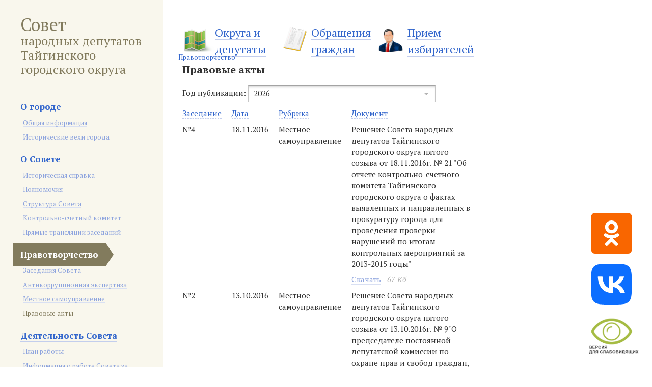

--- FILE ---
content_type: text/html; charset=UTF-8
request_url: https://sndtgo.ru/pravotvorchestvo/pravovie-aktyi/?order=introtext&desc=DESC&acts_start=540
body_size: 15861
content:
<!doctype html>
<html lang="ru">

<title>Правовые акты | Совет народных депутатов Тайгинского городского округа</title>
<base href="/">
<meta charset="UTF-8">
<meta name="Keywords" content="">
<meta name="description" content="">
<meta name="cmsmagazine" content="5f9cf5c8e0a1bd5301327bb21f4c8ceb" />
<meta name="yandex-verification" content="8055d9040d0697fc" />
<link rel="alternate" type="application/rss+xml" title="Совет народных депутатов Тайгинского городского округа RSS Лента" href="rss.html">

<link href='https://fonts.googleapis.com/css?family=PT+Serif:400,700,400italic&subset=latin,cyrillic' rel='stylesheet' type='text/css'>
<link href='https://fonts.googleapis.com/css?family=PT+Sans:400,700,400italic&subset=latin,cyrillic' rel='stylesheet' type='text/css'>
<link href="stylesheets/screen.css" media="screen, projection" rel="stylesheet">
<link href="stylesheets/print.css" media="print" rel="stylesheet">
<link href="stylesheets/selectbox.css" rel="stylesheet">
<!--[if IE]>
  <link href="/stylesheets/ie.css" media="screen, projection" rel="stylesheet">
<![endif]-->
<script src="https://ajax.googleapis.com/ajax/libs/jquery/1.10.2/jquery.min.js"></script>
<script src="https://api-maps.yandex.ru/2.0-stable/?load=package.standard&lang=ru-RU" type="text/javascript"></script>
<script src="js/jquery.tablesorter.min.js"></script>
<script src="js/jquery.selectbox.min.js"></script>
<script src="js/script.js"></script>
<script type="text/javascript" src="https://sndtgo.ru/eye/special.js"></script> 

<div class="two-col">
	<div id="sidebar">
	 <div id="logo">
	<a href="">
		<h1><span>Совет</span>народных депутатов Тайгинского городского округа</h1>
		<!--<img src='/img/logo.jpg' style='max-width:100%; margin-top: 45px'>-->
	</a>
</div>
	<div id="nav">
  <ul><li><a href="/o-gorode/" title="О городе" ><span>О городе</span></a><ul><li><a href="/o-gorode/obchaya-informacsiay.html" title="Общая информация" >Общая информация</a></li>
<li class="last"><a href="/o-gorode/istoricheskie-vexi-goroda.html" title="Исторические вехи города" >Исторические вехи города</a></li>
</ul></li>
<li><a href="/informacziya-o-sovete/" title="О Совете" ><span>О Совете</span></a><ul><li><a href="/informacziya-o-sovete/istoricheskaya-spravka.html" title="Историческая справка" >Историческая справка</a></li>
<li><a href="/informacziya-o-sovete/polnomochiya.html" title="Полномочия" >Полномочия</a></li>
<li><a href="/informacziya-o-sovete/struktura/" title="Структура Совета" >Структура Совета</a></li>
<li><a href="/informacziya-o-sovete/kontrolno-schetnyij-komitet/" title="Контрольно-счетный комитет" >Контрольно-счетный комитет</a></li>
<li class="last"><a href="/informacziya-o-sovete/прямые-трансляции-заседаний.html" title="Прямые трансляции заседаний " >Прямые трансляции заседаний </a></li>
</ul></li>
<li class="active"><a href="/pravotvorchestvo/" title="Правотворчество" ><span>Правотворчество</span></a><ul><li><a href="/pravotvorchestvo/zasedaniya/" title="Заседания Совета" >Заседания Совета</a></li>
<li><a href="/pravotvorchestvo/antikorrupczionnaya-ekspertiza/" title="Антикоррупционная экспертиза" >Антикоррупционная экспертиза</a></li>
<li><a href="/pravotvorchestvo/mestnoe-samoupravlenie/" title="Местное самоуправление" >Местное самоуправление</a></li>
<li class="last active"><a href="/pravotvorchestvo/pravovie-aktyi/" title="Правовые акты" >Правовые акты</a></li>
</ul></li>
<li><a href="/deyatelnost-soveta/" title="Деятельность Совета" ><span>Деятельность Совета</span></a><ul><li><a href="/deyatelnost-soveta/plan-rabotyi/" title="План работы" >План работы</a></li>
<li><a href="/deyatelnost-soveta/informacziya-o-rabote-soveta-za-2013-god.html" title="Информация о работе Совета за 2013 год" >Информация о работе Совета за 2013 год</a></li>
<li><a href="/deyatelnost-soveta/informacziya-o-rabote-soveta-za-2014-god.html" title="Информация о работе Совета за 2014 год" >Информация о работе Совета за 2014 год</a></li>
<li><a href="/deyatelnost-soveta/informacziya-o-rabote-soveta-za-2015-god.html" title="Информация о работе Совета за 2015 год" >Информация о работе Совета за 2015 год</a></li>
<li><a href="/deyatelnost-soveta/postoyannyie-deputatskie-komissii.html" title="Постоянные депутатские комиссии" >Постоянные депутатские комиссии</a></li>
<li><a href="/deyatelnost-soveta/информация-о-работе-совета-за-2017-год.html" title=" Информация о работе Совета за 2017 год" > Информация о работе Совета за 2017 год</a></li>
<li><a href="/deyatelnost-soveta/deputatskie-slushanya.html" title="Депутатские  слушания" >Депутатские  слушания</a></li>
<li><a href="/deyatelnost-soveta/информация-о-работе-совета-за-2018-год.html" title="Информация о работе Совета за 2018 год" >Информация о работе Совета за 2018 год</a></li>
<li><a href="/deyatelnost-soveta/publichnie-sluchaniyia.html" title="Публичные слушания" >Публичные слушания</a></li>
<li><a href="/deyatelnost-soveta/информация-о-работе-совета-за-2019-год.html" title="Информация о работе Совета за 2019 год" >Информация о работе Совета за 2019 год</a></li>
<li><a href="/deyatelnost-soveta/deputatskie-obedineniy/" title="Депутатские объединения" >Депутатские объединения</a></li>
<li><a href="/deyatelnost-soveta/информация-о-работе-совета-за-2020-год.html" title="Информация о работе Совета за 2020 год" >Информация о работе Совета за 2020 год</a></li>
<li><a href="/deyatelnost-soveta/organizacziya-deyatelnosti/" title="Организация деятельности" >Организация деятельности</a></li>
<li><a href="/deyatelnost-soveta/информация-о-работе-совета-за-2021-год.html" title="Информация о работе Совета за 2021 год" >Информация о работе Совета за 2021 год</a></li>
<li><a href="/deyatelnost-soveta/информация-о-работе-совета-за-2022-год.html" title="Информация о работе Совета за 2022 год" >Информация о работе Совета за 2022 год</a></li>
<li><a href="/deyatelnost-soveta/информация-о-работе-совета-за-2023-год.html" title="Информация о работе Совета за 2023 год" >Информация о работе Совета за 2023 год</a></li>
<li class="last"><a href="/deyatelnost-soveta/информация-о-работе-совета-за-2024-год.html" title="Информация о работе Совета за 2024 год" >Информация о работе Совета за 2024 год</a></li>
</ul></li>
<li><a href="/okruga-i-deputatyi/" title="Округа и депутаты" ><span>Округа и депутаты</span></a><ul><li><a href="/okruga-i-deputatyi/okruga-i-uchastki/" title="Округа и участки" >Округа и участки</a></li>
<li><a href="/okruga-i-deputatyi/deputatyi/" title="Депутаты" >Депутаты</a></li>
<li><a href="/okruga-i-deputatyi/svedenya-o-dohodah/" title="Сведения о доходах" >Сведения о доходах</a></li>
<li><a href="/okruga-i-deputatyi/график-приема-на-1-квартал-2024-года.html" title="График приема на 1 квартал 2024 года" >График приема на 1 квартал 2024 года</a></li>
<li><a href="/okruga-i-deputatyi/график-приема-на-2-квартал-2024-года.html" title="График приема на 2 квартал 2024 года" >График приема на 2 квартал 2024 года</a></li>
<li><a href="/okruga-i-deputatyi/график-приема-на-3-квартал-2024-года.html" title="График приема на 3 квартал 2024 года" >График приема на 3 квартал 2024 года</a></li>
<li><a href="/okruga-i-deputatyi/график-приема-на-4-квартал-2024-года.html" title="График приема на 4 квартал 2024 года" >График приема на 4 квартал 2024 года</a></li>
<li><a href="/okruga-i-deputatyi/график-приема-на-1-квартал-2025-года.html" title="График приема на 1 квартал 2025 года" >График приема на 1 квартал 2025 года</a></li>
<li><a href="/okruga-i-deputatyi/график-приема-на-2-квартал-2025-года.html" title="График приема на 2 квартал 2025 года" >График приема на 2 квартал 2025 года</a></li>
<li><a href="/okruga-i-deputatyi/график-приема-на-3-квартал-2025-года.html" title="График приема на 3 квартал 2025 года" >График приема на 3 квартал 2025 года</a></li>
<li><a href="/okruga-i-deputatyi/график-приема-на-4-квартал-2025-года.html" title="График приема на 4 квартал 2025 года" >График приема на 4 квартал 2025 года</a></li>
<li class="last"><a href="/okruga-i-deputatyi/график-приема-на-1-квартал-2026-года.html" title="График приема на 1 квартал 2026 года" >График приема на 1 квартал 2026 года</a></li>
</ul></li>
<li><a href="/новости/" title="Новости" ><span>Новости</span></a><ul><li><a href="/новости/19.05.2022-года-в-10-00-часов-после-публичных-слушаний-в-актовом-зале-администрации-тайгинского-городского-округа-состоится-очередное-заседание-совета-народных-депутатов-тго.html" title="19.05.2022 года в 10-00 часов после публичных слушаний в актовом зале администрации Тайгинского городского округа состоится очередное заседание Совета народных депутатов ТГО" >19.05.2022 года в 10-00 часов после публичных слушаний в актовом зале администрации Тайгинского городского округа состоится очередное заседание Совета народных депутатов ТГО</a></li>
<li><a href="/новости/внимание-сайт-был-поврежден-ведутся-работы-по-его-восстановлению.html" title="Внимание! Сайт был поврежден! Ведутся работы по его восстановлению." >Внимание! Сайт был поврежден! Ведутся работы по его восстановлению.</a></li>
<li><a href="/новости/16.06.2022-года-в-10-00-часов-после-публичных-слушаний-в-актовом-зале-администрации-тайгинского-городского-округа-состоится-очередное-заседание-совета-народных-депутатов-тго.html" title="16.06.2022 года в 10-00 часов после публичных слушаний в актовом зале администрации Тайгинского городского округа состоится очередное заседание Совета народных депутатов ТГО" >16.06.2022 года в 10-00 часов после публичных слушаний в актовом зале администрации Тайгинского городского округа состоится очередное заседание Совета народных депутатов ТГО</a></li>
<li class="last"><a href="/новости/18.06.2022-года-в-10-00-часов-в-актовом-зале-администрации-тайгинского-городского-округа-состоится-очередное-заседание-совета-народных-депутатов-тго.html" title="18.08.2022 года в 10-00 часов в актовом зале администрации Тайгинского городского округа состоится очередное заседание Совета народных депутатов ТГО" >18.08.2022 года в 10-00 часов в актовом зале администрации Тайгинского городского округа состоится очередное заседание Совета народных депутатов ТГО</a></li>
</ul></li>
<li><a href="/novosti/" title="Новости" ><span>Новости</span></a><ul><li><a href="/novosti/внимание-сайт-поврежден.html" title="Внимание! Сайт поврежден!" >Внимание! Сайт поврежден!</a></li>
<li><a href="/novosti/председатель-совета-в.басманов-проведет-прием-граждан.html" title="Председатель Совета В.Басманов проведет прием граждан" >Председатель Совета В.Басманов проведет прием граждан</a></li>
<li><a href="/novosti/помощник-уполномоченного-по-правам-человека-в-кемеровской-области-по-городу-тайга-проведет-прием-граждан.html" title="Помощник Уполномоченного по правам человека в Кемеровской области по городу Тайга проведет прием граждан " >Помощник Уполномоченного по правам человека в Кемеровской области по городу Тайга проведет прием граждан </a></li>
<li><a href="/novosti/председатель-совета-в.басманов-проведет-прием-граждан1.html" title="Председатель Совета В.Басманов проведет прием граждан" >Председатель Совета В.Басманов проведет прием граждан</a></li>
<li><a href="/novosti/депутат-горсовета-е.а.николаева-проведет-прием-граждан.html" title="Депутат горсовета Е.А.Николаева проведет прием граждан" >Депутат горсовета Е.А.Николаева проведет прием граждан</a></li>
<li><a href="/novosti/пройдет-тематический-прием-граждан.html" title="Пройдет тематический прием граждан" >Пройдет тематический прием граждан</a></li>
<li><a href="/novosti/депутат-горсовета-курышин-и.в.-проведет-прием-граждан.html" title="Депутат горсовета Курышин И.В. проведет прием граждан" >Депутат горсовета Курышин И.В. проведет прием граждан</a></li>
<li><a href="/novosti/дорогие-женщины-кузбасса.html" title="Дорогие  женщины Кузбасса!" >Дорогие  женщины Кузбасса!</a></li>
<li><a href="/novosti/милые-женщины.html" title="Милые женщины!" >Милые женщины!</a></li>
<li><a href="/novosti/помощник-уполномоченного-по-правам-человека-по-тайгинскому-городскому-округу-хан-светлана-петровна-проведет-прием-граждан.html" title="Помощник Уполномоченного по правам человека по Тайгинскому  городскому округу ХАН СВЕТЛАНА  ПЕТРОВНА проведет прием граждан" >Помощник Уполномоченного по правам человека по Тайгинскому  городскому округу ХАН СВЕТЛАНА  ПЕТРОВНА проведет прием граждан</a></li>
<li><a href="/novosti/в-совете-народных-депутатов-прошло-заседание-депутатской-комиссии1.html" title="В Совете народных депутатов прошло заседание депутатской комиссии" >В Совете народных депутатов прошло заседание депутатской комиссии</a></li>
<li><a href="/novosti/в-совете-народных-депутатов-прошло-занятие-с-членами-молодежного-парламента.html" title="В Совете народных депутатов прошло занятие с членами молодежного парламента" >В Совете народных депутатов прошло занятие с членами молодежного парламента</a></li>
<li><a href="/novosti/единый-день-приема-граждан.html" title="Единый день приема граждан " >Единый день приема граждан </a></li>
<li><a href="/novosti/депутат-е.николаева-ответит-на-вопросы-граждан.html" title="Депутат Е.Николаева ответит на вопросы граждан" >Депутат Е.Николаева ответит на вопросы граждан</a></li>
<li><a href="/novosti/депутат-областного-совета-алексей-леонтьев-проведет-прием-граждан.html" title="Депутат областного Совета Алексей Леонтьев  проведет прием граждан" >Депутат областного Совета Алексей Леонтьев  проведет прием граждан</a></li>
<li><a href="/novosti/депутат-н.гумбатов-проведет-прием-граждан.html" title="Депутат Н.Гумбатов проведет прием граждан" >Депутат Н.Гумбатов проведет прием граждан</a></li>
<li><a href="/novosti/тематический-прием-граждан-депутата-тайгинского-городского-совета-народных-депутатов-нотариуса-елены-николаевой.html" title="Тематический прием граждан депутата Тайгинского городского совета народных депутатов, нотариуса Елены Николаевой" >Тематический прием граждан депутата Тайгинского городского совета народных депутатов, нотариуса Елены Николаевой</a></li>
<li><a href="/novosti/в-тайге-прошло-очередное-совещание-с-членами-молодежного-парламента.html" title="В Тайге прошло очередное совещание с членами молодежного парламента " >В Тайге прошло очередное совещание с членами молодежного парламента </a></li>
<li><a href="/novosti/в-тайге-проводятся-уроки-посвященные-дню-космонавтики.html" title="В Тайге проводятся уроки, посвященные Дню космонавтики" >В Тайге проводятся уроки, посвященные Дню космонавтики</a></li>
<li><a href="/novosti/помощник-уполномоченного-по-правам-человека-по-тайгинскому-городскому-округу-хан-светлана-петровна-проведет-прием-граждан1.html" title="Помощник Уполномоченного по правам человека по Тайгинскому  городскому округу ХАН СВЕТЛАНА  ПЕТРОВНА проведет прием граждан" >Помощник Уполномоченного по правам человека по Тайгинскому  городскому округу ХАН СВЕТЛАНА  ПЕТРОВНА проведет прием граждан</a></li>
<li><a href="/novosti/тематический-прием-по-вопросам-вступления-в-партию-единая-россия.html" title="Тематический прием по вопросам вступления в Партию &quot;ЕДИНАЯ РОССИЯ&quot;" >Тематический прием по вопросам вступления в Партию &quot;ЕДИНАЯ РОССИЯ&quot;</a></li>
<li><a href="/novosti/член-мпс-с.дементьев-проведет-прием-граждан.html" title="Член МПС С.Дементьев проведет прием граждан" >Член МПС С.Дементьев проведет прием граждан</a></li>
<li><a href="/novosti/за-победой-еще-вернемся.html" title="&quot;За победой еще вернемся!&quot;" >&quot;За победой еще вернемся!&quot;</a></li>
<li><a href="/novosti/международный-день-защиты-детей-праздник-улыбок-и-радости.html" title="Международный день защиты детей – праздник улыбок и радости" >Международный день защиты детей – праздник улыбок и радости</a></li>
<li><a href="/novosti/интересы-граждан-защищают-и-молодые-парламентарии.html" title="Интересы граждан защищают и молодые парламентарии" >Интересы граждан защищают и молодые парламентарии</a></li>
<li><a href="/novosti/тайгинские-партийцы-провели-субботник-на-территории-психоневрологического-интерната.html" title="Тайгинские партийцы провели субботник на территории психоневрологического интерната" >Тайгинские партийцы провели субботник на территории психоневрологического интерната</a></li>
<li><a href="/novosti/депутат-горсовета-трусов-а.а.-проведет-прием-граждан.html" title="Депутат горсовета Трусов А.А. проведет прием граждан" >Депутат горсовета Трусов А.А. проведет прием граждан</a></li>
<li><a href="/novosti/студенты-из-числа-актива-тижта-получили-именные-стипендии.html" title="Студенты из числа актива ТИЖТа получили именные стипендии" >Студенты из числа актива ТИЖТа получили именные стипендии</a></li>
<li><a href="/novosti/высшая-награда-для-педагога-признание-учеников.html" title="Высшая награда для педагога – признание учеников" >Высшая награда для педагога – признание учеников</a></li>
<li><a href="/novosti/депутат-горсовета-харин-м.ю.-проведет-прием-граждан.html" title="Депутат горсовета Харин М.Ю. проведет прием граждан" >Депутат горсовета Харин М.Ю. проведет прием граждан</a></li>
<li><a href="/novosti/с-днем-россии.html" title="С Днем России!" >С Днем России!</a></li>
<li><a href="/novosti/помощник-уполномоченного-по-правам-человека-по-тайгинскому-городскому-округу-хан-светлана-петровна-проведет-прием-граждан3.html" title="Помощник Уполномоченного по правам человека по Тайгинскому  городскому округу ХАН СВЕТЛАНА  ПЕТРОВНА проведет прием граждан" >Помощник Уполномоченного по правам человека по Тайгинскому  городскому округу ХАН СВЕТЛАНА  ПЕТРОВНА проведет прием граждан</a></li>
<li><a href="/novosti/депутаты-горсовета-приняли-участие-в-торжественном-закрытии-спортивного-года.html" title="Депутаты горсовета приняли участие в торжественном закрытии спортивного года" >Депутаты горсовета приняли участие в торжественном закрытии спортивного года</a></li>
<li><a href="/novosti/главная-задача-депутата-решение-проблем-граждан.html" title="Главная задача депутата - решение проблем граждан" >Главная задача депутата - решение проблем граждан</a></li>
<li><a href="/novosti/в-тайге-стартовал-партийный-проект-юные-таланты.html" title="В Тайге стартовал партийный проект &quot;Юные таланты&quot;" >В Тайге стартовал партийный проект &quot;Юные таланты&quot;</a></li>
<li><a href="/novosti/семинар-с-руководителями-местных-исполнительных-комитетов-партии-состоялся-в-кемерово.html" title="Семинар с руководителями местных исполнительных комитетов Партии состоялся в Кемерово" >Семинар с руководителями местных исполнительных комитетов Партии состоялся в Кемерово</a></li>
<li><a href="/novosti/в-городе-продолжается-реализация-партийного-проекта-детский-спорт.html" title="В городе продолжается реализация партийного проекта «Детский спорт»" >В городе продолжается реализация партийного проекта «Детский спорт»</a></li>
<li><a href="/novosti/тематический-прием-граждан-пройдет-в-депутатском-центре.html" title="Тематический прием граждан пройдет в депутатском центре" >Тематический прием граждан пройдет в депутатском центре</a></li>
<li><a href="/novosti/очередное-собрание-фракции-единая-россия-в-совете-народных-депутатов-тайгинского-городского-округа.html" title="Очередное Собрание фракции &quot;Единая Россия&quot; в Совете народных депутатов Тайгинского городского округа" >Очередное Собрание фракции &quot;Единая Россия&quot; в Совете народных депутатов Тайгинского городского округа</a></li>
<li><a href="/novosti/молодежь-это-будущее-россии.html" title="Молодежь - это будущее России" >Молодежь - это будущее России</a></li>
<li><a href="/novosti/в-городе-поздравили-выпускников-с-окончанием-школы.html" title="В городе поздравили выпускников с окончанием школы" >В городе поздравили выпускников с окончанием школы</a></li>
<li><a href="/novosti/депутат-горсовета-е.а.николаева-проведет-прием-граждан1.html" title="Депутат горсовета Е.А.Николаева проведет прием граждан" >Депутат горсовета Е.А.Николаева проведет прием граждан</a></li>
<li><a href="/novosti/поздравили-с-юбилеем.html" title="Поздравили с юбилеем!" >Поздравили с юбилеем!</a></li>
<li><a href="/novosti/в-депутатском-центре-пройдет-тематический-прием-граждан.html" title="В депутатском центре пройдет тематический прием граждан" >В депутатском центре пройдет тематический прием граждан</a></li>
<li><a href="/novosti/внимание-конкурс.html" title="Внимание-Конкурс!" >Внимание-Конкурс!</a></li>
<li><a href="/novosti/депутат-горсовета-г.х.мелков-проведет-прием-граждан.html" title="Депутат горсовета Г.Х.Мелков проведет прием граждан" >Депутат горсовета Г.Х.Мелков проведет прием граждан</a></li>
<li><a href="/novosti/конкурс-видеороликов-приуроченный-ко-дню-знаний.html" title="Конкурс видеороликов, приуроченный ко Дню знаний" >Конкурс видеороликов, приуроченный ко Дню знаний</a></li>
<li><a href="/novosti/депутат-горсовета-принял-участие-в-праздновании-дня-российского-бокса.html" title="Депутат горсовета принял участие в праздновании   Дня российского бокса" >Депутат горсовета принял участие в праздновании   Дня российского бокса</a></li>
<li><a href="/novosti/новый-ресурс.html" title="Депутат горсовета М.Е.Теремецкий проведет прием граждан" >Депутат горсовета М.Е.Теремецкий проведет прием граждан</a></li>
<li><a href="/novosti/с-праздником-дорогие-тайгинцы1.html" title="С праздником, дорогие тайгинцы!" >С праздником, дорогие тайгинцы!</a></li>
<li><a href="/novosti/председатель-совета-в.басманов-ответит-на-вопросы-граждан.html" title="Председатель Совета В.Басманов ответит на вопросы граждан" >Председатель Совета В.Басманов ответит на вопросы граждан</a></li>
<li><a href="/novosti/приглашает-фестиваль.html" title="Приглашает фестиваль!" >Приглашает фестиваль!</a></li>
<li><a href="/novosti/внинмание-конкурс.html" title="Внимание - Конкурс!" >Внимание - Конкурс!</a></li>
<li><a href="/novosti/внинмание-изменен-номер-телефона.html" title="Внимание - изменен номер телефона !" >Внимание - изменен номер телефона !</a></li>
<li><a href="/novosti/закреплено-новое-название-региона-кемеровская-кузбасс.html" title="Закреплено новое название региона &quot;Кемеровская - Кузбасс&quot;" >Закреплено новое название региона &quot;Кемеровская - Кузбасс&quot;</a></li>
<li><a href="/novosti/публичные-слушания-состоятся-23.05.2019-года-в-10-00-часов.html" title="Публичные слушания состоятся 23.05.2019 года в 10-00 часов!" >Публичные слушания состоятся 23.05.2019 года в 10-00 часов!</a></li>
<li><a href="/novosti/публичные-слушания-состоятся-27.06.2019-года-в-14-00-часов.html" title=" Публичные слушания состоятся 27.06.2019 года в 14-00 часов!" > Публичные слушания состоятся 27.06.2019 года в 14-00 часов!</a></li>
<li><a href="/novosti/13.06.2019-года-в-14-00-часов-в-актовом-зале-администрации-тайгинского-городского-округа-состоится-внеочередное-заседание-совета-народных-депутатов-тго.html" title="13.06.2019 года в 14-00 часов в  актовом зале администрации Тайгинского городского округа, состоится внеочередное заседание Совета народных депутатов ТГО." >13.06.2019 года в 14-00 часов в  актовом зале администрации Тайгинского городского округа, состоится внеочередное заседание Совета народных депутатов ТГО.</a></li>
<li><a href="/novosti/22.08.2019-года-в-10-00-часов-в-актовом-зале-администрации-тайгинского-городского-округа-состоится-очередное-заседание-совета-народных-депутатов-тго.html" title="22.08.2019 года в 10-00 часов в  актовом зале администрации Тайгинского городского округа, состоится очередное заседание Совета народных депутатов ТГО." >22.08.2019 года в 10-00 часов в  актовом зале администрации Тайгинского городского округа, состоится очередное заседание Совета народных депутатов ТГО.</a></li>
<li><a href="/novosti/нам-важно-ваше-мнение.html" title=" Нам важно Ваше мнение!" > Нам важно Ваше мнение!</a></li>
<li><a href="/novosti/19.09.2019-года-в-14-00-часов-в-актовом-зале-администрации-тайгинского-городского-округа-состоится-очередное-заседание-совета-народных-депутатов-тго.html" title="19.09.2019 года в 14-00 часов в  актовом зале администрации Тайгинского городского округа, состоится очередное заседание Совета народных депутатов ТГО." >19.09.2019 года в 14-00 часов в  актовом зале администрации Тайгинского городского округа, состоится очередное заседание Совета народных депутатов ТГО.</a></li>
<li><a href="/novosti/встреча-депутатов-областного-совета-с-жителями-города.html" title="Встреча депутатов областного Совета с жителями города!" >Встреча депутатов областного Совета с жителями города!</a></li>
<li><a href="/novosti/состоялась-встреча-депутатов-областного-совета-с-жителями-города.html" title="Состоялась встреча депутатов областного Совета с жителями города!" >Состоялась встреча депутатов областного Совета с жителями города!</a></li>
<li><a href="/novosti/публичные-слушания-состоятся-21.11.2019-года-в-14-00-часов.html" title="Публичные слушания состоятся 21.11.2019 года в 14-00 часов!" >Публичные слушания состоятся 21.11.2019 года в 14-00 часов!</a></li>
<li><a href="/novosti/21.11.2019-года-с-14-00-часов-после-публичных-слушаний-в-актовом-зале-администрации-тайгинского-городского-округа-состоится-очередное-заседание-совета-народных-депутатов-тго.html" title="21.11.2019 года с 14-00 часов (после публичных слушаний)  в  актовом зале администрации Тайгинского городского округа, состоится очередное заседание Совета народных депутатов ТГО." >21.11.2019 года с 14-00 часов (после публичных слушаний)  в  актовом зале администрации Тайгинского городского округа, состоится очередное заседание Совета народных депутатов ТГО.</a></li>
<li><a href="/novosti/прием-граждан.html" title="Прием граждан!" >Прием граждан!</a></li>
<li><a href="/novosti/26.12.2019-года-с-14-00-часов-после-публичных-слушаний-в-актовом-зале-администрации-тайгинского-городского-округа-состоится-очередное-заседание-совета-народных-депутатов-тго.html" title=" 26.12.2019 года с 14-00 часов (после публичных слушаний)  в  актовом зале администрации Тайгинского городского округа, состоится очередное заседание Совета народных депутатов ТГО." > 26.12.2019 года с 14-00 часов (после публичных слушаний)  в  актовом зале администрации Тайгинского городского округа, состоится очередное заседание Совета народных депутатов ТГО.</a></li>
<li><a href="/novosti/23.01.2020-года-с-14-00-часов-в-актовом-зале-администрации-тайгинского-городского-округа-состоится-очередное-заседание-совета-народных-депутатов-тго.html" title="23.01.2020 года с 14-00 часов   в  актовом зале администрации Тайгинского городского округа, состоится очередное заседание Совета народных депутатов ТГО." >23.01.2020 года с 14-00 часов   в  актовом зале администрации Тайгинского городского округа, состоится очередное заседание Совета народных депутатов ТГО.</a></li>
<li><a href="/novosti/публичные-слушания-состоятся-20.02.2020-года-в-14-00-часов.html" title="Публичные слушания состоятся 20.02.2020 года в 14-00 часов!" >Публичные слушания состоятся 20.02.2020 года в 14-00 часов!</a></li>
<li><a href="/novosti/20.02.2020-года-с-14-00-часов-в-актовом-зале-администрации-тайгинского-городского-округа-состоится-очередное-заседание-совета-народных-депутатов-тго.html" title="20.02.2020 года с 14-00 часов   в  актовом зале администрации Тайгинского городского округа, состоится очередное заседание Совета народных депутатов ТГО." >20.02.2020 года с 14-00 часов   в  актовом зале администрации Тайгинского городского округа, состоится очередное заседание Совета народных депутатов ТГО.</a></li>
<li><a href="/novosti/внимание-27.02.2020-опубликовано-и-вступило-в-силу-решение-совета-народных-депутатов-от-20.02.2020-№-4-нпа-об-официальных-символах-гербе-и-флаге-тайгинского-городского-округа.html" title="Внимание!!! 27.02.2020 опубликовано и вступило в силу решение Совета народных депутатов от 20.02.2020 № 4-нпа «Об официальных символах (гербе и флаге) Тайгинского городского округа»" >Внимание!!! 27.02.2020 опубликовано и вступило в силу решение Совета народных депутатов от 20.02.2020 № 4-нпа «Об официальных символах (гербе и флаге) Тайгинского городского округа»</a></li>
<li><a href="/novosti/внимание-онлайн-прием.html" title="Внимание! Онлайн прием." >Внимание! Онлайн прием.</a></li>
<li><a href="/novosti/19.03.2020-года-в-14-00-часов-в-актовом-зале-администрации-тайгинского-городского-округа-состоится-очередное-заседание-совета-народных-депутатов-тго.html" title="19.03.2020 года в 14-00 часов в актовом зале администрации Тайгинского городского округа состоится очередное заседание Совета народных депутатов ТГО" >19.03.2020 года в 14-00 часов в актовом зале администрации Тайгинского городского округа состоится очередное заседание Совета народных депутатов ТГО</a></li>
<li><a href="/novosti/внимание-изменен-график-приемов.html" title="Внимание! Изменен график приемов!" >Внимание! Изменен график приемов!</a></li>
<li><a href="/novosti/16.04.2020-года-в-14-00-часов-в-актовом-зале-администрации-тайгинского-городского-округа-состоится-очередное-заседание-совета-народных-депутатов-тго.html" title="16.04.2020 года в 14-00 часов в актовом зале администрации Тайгинского городского округа состоится очередное заседание Совета народных депутатов ТГО" >16.04.2020 года в 14-00 часов в актовом зале администрации Тайгинского городского округа состоится очередное заседание Совета народных депутатов ТГО</a></li>
<li><a href="/novosti/внимание-изменен-график-приемов1.html" title=" Внимание! Изменен график приемов!" > Внимание! Изменен график приемов!</a></li>
<li><a href="/novosti/я-помню-я-горжусь.html" title="Я помню, я горжусь!" >Я помню, я горжусь!</a></li>
<li><a href="/novosti/публичные-слушания-состоятся-21.05.2020-года-в-14-00-часов.html" title="Публичные слушания состоятся 21.05.2020 года в 14-00 часов!" >Публичные слушания состоятся 21.05.2020 года в 14-00 часов!</a></li>
<li><a href="/novosti/график-приемов-на-июнь.html" title="График приемов на июнь!" >График приемов на июнь!</a></li>
<li><a href="/novosti/18.06.2020-года-в-10-00-часов-в-актовом-зале-администрации-тайгинского-городского-округа-состоится-очередное-заседание-совета-народных-депутатов-тго.html" title="18.06.2020 года в 10-00 часов в актовом зале администрации Тайгинского городского округа состоится очередное заседание Совета народных депутатов ТГО" >18.06.2020 года в 10-00 часов в актовом зале администрации Тайгинского городского округа состоится очередное заседание Совета народных депутатов ТГО</a></li>
<li><a href="/novosti/20.08.2020-года-в-10-00-часов-в-актовом-зале-администрации-тайгинского-городского-округа-состоится-очередное-заседание-совета-народных-депутатов-тго.html" title="20.08.2020 года в 10-00 часов в актовом зале администрации Тайгинского городского округа состоится очередное заседание Совета народных депутатов ТГО" >20.08.2020 года в 10-00 часов в актовом зале администрации Тайгинского городского округа состоится очередное заседание Совета народных депутатов ТГО</a></li>
<li><a href="/novosti/график-приемов-наавгуст.html" title="График приемов на август!" >График приемов на август!</a></li>
<li><a href="/novosti/17.09.2020-года-в-10-00-часов-в-актовом-зале-администрации-тайгинского-городского-округа-состоится-очередное-заседание-совета-народных-депутатов-тго.html" title="17.09.2020 года в 10-00 часов в актовом зале администрации Тайгинского городского округа состоится очередное заседание Совета народных депутатов ТГО" >17.09.2020 года в 10-00 часов в актовом зале администрации Тайгинского городского округа состоится очередное заседание Совета народных депутатов ТГО</a></li>
<li><a href="/novosti/внимание-тематический-прием.html" title=" Внимание! Тематический прием!" > Внимание! Тематический прием!</a></li>
<li><a href="/novosti/тематический-прием.html" title="Тематический прием с 5 по 9 октября 2020г." >Тематический прием с 5 по 9 октября 2020г.</a></li>
<li><a href="/novosti/внимание-опрос.html" title="Внимание, опрос!" >Внимание, опрос!</a></li>
<li><a href="/novosti/внимание.html" title="Мы за мир во всем мире!" >Мы за мир во всем мире!</a></li>
<li><a href="/novosti/тематический-прием-с-2-по-6-ноября-2020г.html" title="Тематический прием с 2 по 6 ноября 2020г." >Тематический прием с 2 по 6 ноября 2020г.</a></li>
<li><a href="/novosti/konkurs.html" title="Конкурс!" >Конкурс!</a></li>
<li><a href="/novosti/19.11.2020-года-в-10-00-часов-в-актовом-зале-администрации-тайгинского-городского-округа-состоится-очередное-заседание-совета-народных-депутатов-тго.html" title="19.11.2020 года в 10-00 часов в актовом зале администрации Тайгинского городского округа состоится очередное заседание Совета народных депутатов ТГО" >19.11.2020 года в 10-00 часов в актовом зале администрации Тайгинского городского округа состоится очередное заседание Совета народных депутатов ТГО</a></li>
<li><a href="/novosti/мониторинг-наличия-лекарственных-препаратов.html" title="Мониторинг наличия лекарственных препаратов!" >Мониторинг наличия лекарственных препаратов!</a></li>
<li><a href="/novosti/держимся-верой-живем-надеждой-спасаемся-любовью.html" title="«Держимся верой, живем надеждой, спасаемся любовью»" >«Держимся верой, живем надеждой, спасаемся любовью»</a></li>
<li><a href="/novosti/день-неизвестного-солдата.html" title="День Неизвестного солдата" >День Неизвестного солдата</a></li>
<li><a href="/novosti/24.12.2020-года-в-10-00-часов-в-актовом-зале-администрации-тайгинского-городского-округа-состоится-очередное-заседание-совета-народных-депутатов-тго.html" title="24.12.2020 года в 10-00 часов в актовом зале администрации Тайгинского городского округа состоится очередное заседание Совета народных депутатов ТГО" >24.12.2020 года в 10-00 часов в актовом зале администрации Тайгинского городского округа состоится очередное заседание Совета народных депутатов ТГО</a></li>
<li><a href="/novosti/21.01.2021-года-в-10-00-часов-в-актовом-зале-администрации-тайгинского-городского-округа-состоится-очередное-заседание-совета-народных-депутатов-тго.html" title="21.01.2021 года в 10-00 часов в актовом зале администрации Тайгинского городского округа состоится очередное заседание Совета народных депутатов ТГО" >21.01.2021 года в 10-00 часов в актовом зале администрации Тайгинского городского округа состоится очередное заседание Совета народных депутатов ТГО</a></li>
<li><a href="/novosti/18.02.2021-года-в-10-00-часов-в-актовом-зале-администрации-тайгинского-городского-округа-состоится-очередное-заседание-совета-народных-депутатов-тго.html" title="18.02.2021 года в 10-00 часов в актовом зале администрации Тайгинского городского округа состоится очередное заседание Совета народных депутатов ТГО" >18.02.2021 года в 10-00 часов в актовом зале администрации Тайгинского городского округа состоится очередное заседание Совета народных депутатов ТГО</a></li>
<li><a href="/novosti/18.03.2021-года-в-10-00-часов-в-актовом-зале-администрации-тайгинского-городского-округа-состоится-очередное-заседание-совета-народных-депутатов-тго.html" title="18.03.2021 года в 10-00 часов в актовом зале администрации Тайгинского городского округа состоится очередное заседание Совета народных депутатов ТГО" >18.03.2021 года в 10-00 часов в актовом зале администрации Тайгинского городского округа состоится очередное заседание Совета народных депутатов ТГО</a></li>
<li><a href="/novosti/15.04.2021-года-в-10-00-часов-в-актовом-зале-администрации-тайгинского-городского-округа-состоится-очередное-заседание-совета-народных-депутатов-тго.html" title="15.04.2021 года в 10-00 часов в актовом зале администрации Тайгинского городского округа состоится очередное заседание Совета народных депутатов ТГО" >15.04.2021 года в 10-00 часов в актовом зале администрации Тайгинского городского округа состоится очередное заседание Совета народных депутатов ТГО</a></li>
<li><a href="/novosti/формирование-комфортной-городской-среды.html" title="Формирование комфортной городской среды" >Формирование комфортной городской среды</a></li>
<li><a href="/novosti/20.05.2021-года-в-10-00-часов-после-публичных-слушаний-в-актовом-зале-администрации-тайгинского-городского-округа-состоится-очередное-заседание-совета-народных-депутатов-тго.html" title="20.05.2021 года в 10-00 часов после публичных слушаний в актовом зале администрации Тайгинского городского округа состоится очередное заседание Совета народных депутатов ТГО" >20.05.2021 года в 10-00 часов после публичных слушаний в актовом зале администрации Тайгинского городского округа состоится очередное заседание Совета народных депутатов ТГО</a></li>
<li><a href="/novosti/24.06.2021-года-в-10-00-часов-в-актовом-зале-администрации-тайгинского-городского-округа-состоится-очередное-заседание-совета-народных-депутатов-тго.html" title="24.06.2021 года в 10-00 часов в актовом зале администрации Тайгинского городского округа состоится очередное заседание Совета народных депутатов ТГО" >24.06.2021 года в 10-00 часов в актовом зале администрации Тайгинского городского округа состоится очередное заседание Совета народных депутатов ТГО</a></li>
<li><a href="/novosti/19.08.2021-года-в-10-00-часов-в-актовом-зале-администрации-тайгинского-городского-округа-состоится-очередное-заседание-совета-народных-депутатов-тго.html" title="19.08.2021 года в 10-00 часов в актовом зале администрации Тайгинского городского округа состоится очередное заседание Совета народных депутатов ТГО" >19.08.2021 года в 10-00 часов в актовом зале администрации Тайгинского городского округа состоится очередное заседание Совета народных депутатов ТГО</a></li>
<li><a href="/novosti/21.10.2021-года-в-10-00-часов-в-актовом-зале-администрации-тайгинского-городского-округа-состоится-очередное-заседание-совета-народных-депутатов-тго.html" title="21.10.2021 года в 10-00 часов в актовом зале администрации Тайгинского городского округа состоится очередное заседание Совета народных депутатов ТГО" >21.10.2021 года в 10-00 часов в актовом зале администрации Тайгинского городского округа состоится очередное заседание Совета народных депутатов ТГО</a></li>
<li><a href="/novosti/18.11.2021-года-в-10-00-часов-в-актовом-зале-администрации-тайгинского-городского-округа-состоится-очередное-заседание-совета-народных-депутатов-тго.html" title="18.11.2021 года в 10-00 часов в актовом зале администрации Тайгинского городского округа состоится очередное заседание Совета народных депутатов ТГО" >18.11.2021 года в 10-00 часов в актовом зале администрации Тайгинского городского округа состоится очередное заседание Совета народных депутатов ТГО</a></li>
<li><a href="/novosti/23.12.2021-года-в-10-00-часов-после-публичных-слушаний-в-актовом-зале-администрации-тайгинского-городского-округа-состоится-очередное-заседание-совета-народных-депутатов-тго.html" title="23.12.2021 года в 10-00 часов после публичных слушаний в актовом зале администрации Тайгинского городского округа состоится очередное заседание Совета народных депутатов ТГО" >23.12.2021 года в 10-00 часов после публичных слушаний в актовом зале администрации Тайгинского городского округа состоится очередное заседание Совета народных депутатов ТГО</a></li>
<li><a href="/novosti/20.01.2022-года-в-10-00-часов-в-актовом-зале-администрации-тайгинского-городского-округа-состоится-очередное-заседание-совета-народных-депутатов-тго.html" title="20.01.2022 года в 10-00 часов  в актовом зале администрации Тайгинского городского округа состоится очередное заседание Совета народных депутатов ТГО" >20.01.2022 года в 10-00 часов  в актовом зале администрации Тайгинского городского округа состоится очередное заседание Совета народных депутатов ТГО</a></li>
<li><a href="/novosti/17.02.2022-года-в-10-00-часов-в-актовом-зале-администрации-тайгинского-городского-округа-состоится-очередное-заседание-совета-народных-депутатов-тго.html" title="17.02.2022 года в 10-00 часов  в актовом зале администрации Тайгинского городского округа состоится очередное заседание Совета народных депутатов ТГО" >17.02.2022 года в 10-00 часов  в актовом зале администрации Тайгинского городского округа состоится очередное заседание Совета народных депутатов ТГО</a></li>
<li><a href="/novosti/внимание-сайт-был-поврежден-ведутся-работы-по-его-восстановлению.html" title="Внимание! Сайт был поврежден! Ведутся работы по его восстановлению." >Внимание! Сайт был поврежден! Ведутся работы по его восстановлению.</a></li>
<li><a href="/novosti/18.08.2022-года-в-10-00-часов-в-актовом-зале-администрации-тайгинского-городского-округа-состоится-очередное-заседание-совета-народных-депутатов-тго.html" title="18.08.2022 года в 10-00 часов  в актовом зале администрации Тайгинского городского округа состоится очередное заседание Совета народных депутатов ТГО" >18.08.2022 года в 10-00 часов  в актовом зале администрации Тайгинского городского округа состоится очередное заседание Совета народных депутатов ТГО</a></li>
<li><a href="/novosti/15.09.2022-года-в-10-00-часов-в-актовом-зале-администрации-тайгинского-городского-округа-состоится-очередное-заседание-совета-народных-депутатов-тго.html" title="15.09.2022 года в 10-00 часов  в актовом зале администрации Тайгинского городского округа состоится очередное заседание Совета народных депутатов ТГО" >15.09.2022 года в 10-00 часов  в актовом зале администрации Тайгинского городского округа состоится очередное заседание Совета народных депутатов ТГО</a></li>
<li><a href="/novosti/об-объявлении-конкурса-по-отбору-кандидатур-на-должность-главы-тайгинского-городского-округа.html" title="Об объявлении конкурса по отбору кандидатур на должность главы Тайгинского городского округа" >Об объявлении конкурса по отбору кандидатур на должность главы Тайгинского городского округа</a></li>
<li><a href="/novosti/22-декабря-2022-г.-в-10-00-часов-после-публичных-слушаний-состоится-очередное-заседание-снд-тго.html" title="22 декабря 2022 г. в 10-00 часов после публичных слушаний состоится очередное заседание СНД ТГО" >22 декабря 2022 г. в 10-00 часов после публичных слушаний состоится очередное заседание СНД ТГО</a></li>
<li><a href="/novosti/19-января-2022-г.-в-10-00-часов-в-актовом-зале-администрации-состоится-очередное-заседание-снд-тго.html" title="19 января 2023 г. в 10-00 часов в актовом зале администрации состоится очередное заседание СНД ТГО" >19 января 2023 г. в 10-00 часов в актовом зале администрации состоится очередное заседание СНД ТГО</a></li>
<li><a href="/novosti/16-февраля-2023-г.-в-10-00-часов-в-актовом-зале-администрации-состоится-очередное-заседание-снд-тго.html" title="16 февраля 2023 г. в 10-00 часов в актовом зале администрации состоится очередное заседание СНД ТГО" >16 февраля 2023 г. в 10-00 часов в актовом зале администрации состоится очередное заседание СНД ТГО</a></li>
<li><a href="/novosti/16-марта-2023-г.-в-10-00-часов-в-актовом-зале-администрации-состоится-очередное-заседание-снд-тго.html" title="16 марта 2023 г. в 10-00 часов в актовом зале администрации состоится очередное заседание СНД ТГО" >16 марта 2023 г. в 10-00 часов в актовом зале администрации состоится очередное заседание СНД ТГО</a></li>
<li><a href="/novosti/информация-о-предоставлении-сведений-о-доходах-за-2022-год-депутатами-снд-тго-6-созыва.html" title="Информация о предоставлении сведений о доходах за 2022 год депутатами СНД ТГО 6 созыва." >Информация о предоставлении сведений о доходах за 2022 год депутатами СНД ТГО 6 созыва.</a></li>
<li><a href="/novosti/20-апреля-2023-г.-в-10-00-часов-в-актовом-зале-администрации-после-публичных-слушаний-состоится-очередное-заседание-снд-тго.html" title="20 апреля 2023 г. в 10-00 часов в актовом зале администрации после публичных слушаний состоится очередное заседание СНД ТГО" >20 апреля 2023 г. в 10-00 часов в актовом зале администрации после публичных слушаний состоится очередное заседание СНД ТГО</a></li>
<li><a href="/novosti/18-мая-2023-г.-в-10-00-часов-в-актовом-зале-администрации-после-публичных-слушаний-состоится-очередное-заседание-снд-тго.html" title="18 мая 2023 г. в 10-00 часов в актовом зале администрации после публичных слушаний состоится очередное заседание СНД ТГО" >18 мая 2023 г. в 10-00 часов в актовом зале администрации после публичных слушаний состоится очередное заседание СНД ТГО</a></li>
<li><a href="/novosti/15-июня-2023-г.-в-10-00-часов-в-актовом-зале-администрации-состоится-очередное-заседание-снд-тго.html" title="15 июня 2023 г. в 10-00 часов в актовом зале администрации состоится очередное заседание СНД ТГО" >15 июня 2023 г. в 10-00 часов в актовом зале администрации состоится очередное заседание СНД ТГО</a></li>
<li><a href="/novosti/17-августа-2023-г.-в-10-00-часов-в-актовом-зале-администрации-состоится-очередное-заседание-снд-тго.html" title="17 августа 2023 г. в 10-00 часов в актовом зале администрации состоится очередное заседание СНД ТГО" >17 августа 2023 г. в 10-00 часов в актовом зале администрации состоится очередное заседание СНД ТГО</a></li>
<li><a href="/novosti/21-сентября-2023-г.-в-10-00-часов-в-актовом-зале-администрации-состоится-очередное-заседание-снд-тго.html" title="21 сентября 2023 г. в 10-00 часов в актовом зале администрации состоится очередное заседание СНД ТГО" >21 сентября 2023 г. в 10-00 часов в актовом зале администрации состоится очередное заседание СНД ТГО</a></li>
<li><a href="/novosti/16-ноября-2023-г.-в-10-00-часов-в-актовом-зале-администрации-после-публичных-слушаний-состоится-очередное-заседание-снд-тго.html" title="16 ноября 2023 г. в 10-00 часов в актовом зале администрации после публичных слушаний состоится очередное заседание СНД ТГО" >16 ноября 2023 г. в 10-00 часов в актовом зале администрации после публичных слушаний состоится очередное заседание СНД ТГО</a></li>
<li><a href="/novosti/21-декабря-2023-г.-в-10-00-часов-в-актовом-зале-администрации-после-публичных-слушаний-состоится-очередное-заседание-снд-тго.html" title="21 декабря 2023 г. в 10-00 часов в актовом зале администрации после публичных слушаний состоится очередное заседание СНД ТГО" >21 декабря 2023 г. в 10-00 часов в актовом зале администрации после публичных слушаний состоится очередное заседание СНД ТГО</a></li>
<li><a href="/novosti/18-января-2024-г.-в-10-00-часов-в-актовом-зале-администрации-состоится-очередное-заседание-снд-тго.html" title="18 января 2024 г. в 10-00 часов в актовом зале администрации состоится очередное заседание СНД ТГО" >18 января 2024 г. в 10-00 часов в актовом зале администрации состоится очередное заседание СНД ТГО</a></li>
<li><a href="/novosti/28-декабря-2023-г.-внеочередное-заседание-снд-тго.html" title="28 декабря 2023 г. внеочередное заседание СНД ТГО" >28 декабря 2023 г. внеочередное заседание СНД ТГО</a></li>
<li><a href="/novosti/15-февраля-2024г.-в-10-00-часов-состоится-очередное-заседание-снд-тго.html" title="15 февраля 2024г. в 10-00 часов в актовом зале администрации состоится очередное заседание СНД ТГО" >15 февраля 2024г. в 10-00 часов в актовом зале администрации состоится очередное заседание СНД ТГО</a></li>
<li><a href="/novosti/сильный-кузбасс-сильная-россия.html" title="«Сильный Кузбасс – Сильная Россия!»" >«Сильный Кузбасс – Сильная Россия!»</a></li>
<li><a href="/novosti/4-марта-2024г.-в-9-30-часов-в-актовом-зале-администрации-состоится-внеочередное-заседание-снд-тго.html" title="4 марта 2024г. в 9-30 часов в актовом зале администрации состоится внеочередное заседание СНД ТГО" >4 марта 2024г. в 9-30 часов в актовом зале администрации состоится внеочередное заседание СНД ТГО</a></li>
<li><a href="/novosti/21-марта-2024г.-в-10-00-часов-после-публичных-слушаний-в-актовом-зале-администрации-состоится-очередное-заседание-снд-тго.html" title="21 марта 2024г. в 10-00 часов после публичных слушаний в актовом зале администрации состоится очередное заседание СНД ТГО" >21 марта 2024г. в 10-00 часов после публичных слушаний в актовом зале администрации состоится очередное заседание СНД ТГО</a></li>
<li><a href="/novosti/жизнь-молодёжи-в-россии-и-кузбассе.html" title="Жизнь молодёжи в России и Кузбассе" >Жизнь молодёжи в России и Кузбассе</a></li>
<li><a href="/novosti/просветительская-акция-сильный-кузбасс-сильная-россия.html" title="Просветительская акция «Сильный Кузбасс – Сильная Россия!»" >Просветительская акция «Сильный Кузбасс – Сильная Россия!»</a></li>
<li><a href="/novosti/просветительская-акция-помоги-ближнему-своему.html" title="Просветительская акция &quot;Помоги ближнему своему&quot;" >Просветительская акция &quot;Помоги ближнему своему&quot;</a></li>
<li><a href="/novosti/7-марта-2024г.-в-10-00-часов-состоится-внеочередное-заседание-снд-тго.html" title="7 марта 2024г.  состоится внеочередное заседание СНД ТГО" >7 марта 2024г.  состоится внеочередное заседание СНД ТГО</a></li>
<li><a href="/novosti/18-апреля-2024г.-в-10-00-часов-состоится-очередное-заседание-снд-тго.html" title="18 апреля 2024г.  в 10-00 часов в актовом зале администрации состоится очередное заседание СНД ТГО" >18 апреля 2024г.  в 10-00 часов в актовом зале администрации состоится очередное заседание СНД ТГО</a></li>
<li><a href="/novosti/16-мая-2024г.-в-10-00-часов-после-публичных-слушаний-в-актовом-зале-администрации-состоится-очередное-заседание-снд-тго.html" title="16 мая 2024г.  в 10-00 часов после публичных слушаний в актовом зале администрации состоится очередное заседание СНД ТГО" >16 мая 2024г.  в 10-00 часов после публичных слушаний в актовом зале администрации состоится очередное заседание СНД ТГО</a></li>
<li><a href="/novosti/20-июня-2024г.-в-10-00-часов-в-актовом-зале-администрации-состоится-очередное-заседание-снд-тго.html" title="20 июня 2024г.  в 10-00 часов  в актовом зале администрации состоится очередное заседание СНД ТГО" >20 июня 2024г.  в 10-00 часов  в актовом зале администрации состоится очередное заседание СНД ТГО</a></li>
<li><a href="/novosti/15-августа-2024г.-в-10-00-часов-в-актовом-зале-администрации-состоится-очередное-заседание-снд-тго.html" title="15 августа 2024г.  в 10-00 часов  в актовом зале администрации состоится очередное заседание СНД ТГО" >15 августа 2024г.  в 10-00 часов  в актовом зале администрации состоится очередное заседание СНД ТГО</a></li>
<li><a href="/novosti/19-сентября-2024г.-в-10-00-часов-после-публичных-слушаний-в-актовом-зале-администрации-состоится-очередное-заседание-снд-тго.html" title="19 сентября 2024г.  в 10-00 часов  после публичных слушаний в актовом зале администрации состоится очередное заседание СНД ТГО" >19 сентября 2024г.  в 10-00 часов  после публичных слушаний в актовом зале администрации состоится очередное заседание СНД ТГО</a></li>
<li><a href="/novosti/21-ноября-2024-года-в-10-00-часов-в-актовом-зале-администрации-тго-состоится-очередное-заседание-совета.html" title="21 ноября 2024 года в 10-00 часов в актовом зале администрации ТГО состоится очередное заседание Совета" >21 ноября 2024 года в 10-00 часов в актовом зале администрации ТГО состоится очередное заседание Совета</a></li>
<li><a href="/novosti/26-декабря-2024-года-в-10-00-часов-после-публичных-слушаний-в-актовом-зале-администрации-тго-состоится-очередное-заседание-совета.html" title="26 декабря 2024 года в 10-00 часов после публичных слушаний в актовом зале администрации ТГО состоится очередное заседание Совета" >26 декабря 2024 года в 10-00 часов после публичных слушаний в актовом зале администрации ТГО состоится очередное заседание Совета</a></li>
<li><a href="/novosti/16-января-2025-года-в-10-00-часов-в-актовом-зале-администрации-тго-состоится-очередное-заседание-совета.html" title="16 января 2025 года в 10-00 часов в актовом зале администрации ТГО состоится очередное заседание Совета" >16 января 2025 года в 10-00 часов в актовом зале администрации ТГО состоится очередное заседание Совета</a></li>
<li><a href="/novosti/20-февраля-2025-года-в-10-00-часов-после-публичных-слушаний-в-актовом-зале-администрации-тго-состоится-очередное-заседание-совета.html" title="20 февраля 2025 года в 10-00 часов после публичных слушаний  в актовом зале администрации ТГО состоится очередное заседание Совета" >20 февраля 2025 года в 10-00 часов после публичных слушаний  в актовом зале администрации ТГО состоится очередное заседание Совета</a></li>
<li><a href="/novosti/30-января-2025-года-состоится-внеочередное-заседание-совета-методом-опроса.html" title="30 января 2025 года состоится внеочередное заседание Совета методом опроса" >30 января 2025 года состоится внеочередное заседание Совета методом опроса</a></li>
<li><a href="/novosti/20-марта-2025-года-в-10-00-часов-в-актовом-зале-администрации-тго-состоится-очередное-заседание-совета.html" title="20 марта 2025 года в 10-00 часов  в актовом зале администрации ТГО состоится очередное заседание Совета" >20 марта 2025 года в 10-00 часов  в актовом зале администрации ТГО состоится очередное заседание Совета</a></li>
<li><a href="/novosti/14-апреля-2025-года-в-10-00-часов-в-актовом-зале-администрации-тго-состоится-очередное-заседание-совета.html" title="17 апреля 2025 года в 10-00 часов  в актовом зале администрации ТГО состоится очередное заседание Совета" >17 апреля 2025 года в 10-00 часов  в актовом зале администрации ТГО состоится очередное заседание Совета</a></li>
<li><a href="/novosti/11-апреля-2025-года-состоится-внеочередное-заседание-совета.html" title="11 апреля 2025 года состоится внеочередное заседание Совета" >11 апреля 2025 года состоится внеочередное заседание Совета</a></li>
<li><a href="/novosti/15-мая-2025-года-в-10-00-часов-после-публичных-слушаний-в-актовом-зале-администрации-состоится-очередное-заседание-совета.html" title="15 мая 2025 года  в 10-00 часов после публичных слушаний в актовом зале администрации состоится очередное заседание Совета" >15 мая 2025 года  в 10-00 часов после публичных слушаний в актовом зале администрации состоится очередное заседание Совета</a></li>
<li><a href="/novosti/19-июня-2025-года-в-10-00-часов-в-актовом-зале-администрации-состоится-очередное-заседание-совета.html" title=" 19 июня 2025 года  в 10-00 часов в актовом зале администрации состоится очередное заседание Совета" > 19 июня 2025 года  в 10-00 часов в актовом зале администрации состоится очередное заседание Совета</a></li>
<li><a href="/novosti/21-августа-2025-года-в-10-00-часов-в-актовом-зале-администрации-состоится-очередное-заседание-совета.html" title="21 августа 2025 года  в 10-00 часов в актовом зале администрации состоится очередное заседание Совета" >21 августа 2025 года  в 10-00 часов в актовом зале администрации состоится очередное заседание Совета</a></li>
<li><a href="/novosti/29-августа-2025-года-состоится-внеочередное-заседание-совета-методом-опроса.html" title="29 августа 2025 года  состоится внеочередное заседание Совета методом опроса" >29 августа 2025 года  состоится внеочередное заседание Совета методом опроса</a></li>
<li><a href="/novosti/18-сентября-2025-г.-в-10-00-часов-в-актовом-зале-администрации-состоится-очередное-заседание-снд-тго.html" title=" 18 сентября 2025 г. в 10-00 часов в актовом зале администрации состоится очередное заседание СНД ТГО" > 18 сентября 2025 г. в 10-00 часов в актовом зале администрации состоится очередное заседание СНД ТГО</a></li>
<li><a href="/novosti/14-октября-2025-года-состоится-внеочередное-заседание-совета-методом-опроса.html" title="14 октября 2025 года  состоится внеочередное заседание Совета методом опроса" >14 октября 2025 года  состоится внеочередное заседание Совета методом опроса</a></li>
<li><a href="/novosti/14-октября-2025-года-в-10-00-часов-состоится-внеочередное-заседание-снд-тго-методом-опроса.html" title="20 ноября 2025 года после публичных слушаний состоится заседание СНД ТГО " >20 ноября 2025 года после публичных слушаний состоится заседание СНД ТГО </a></li>
<li><a href="/novosti/20-ноября-2025-года-c-10-00-состоятся-публичные-слушания.html" title="20 ноября 2025 года c 10-00 состоятся публичные слушания  " >20 ноября 2025 года c 10-00 состоятся публичные слушания  </a></li>
<li><a href="/novosti/2-декабря-2025-года-состоится-внеочередное-заседание-совета-методом-опроса.html" title="2 декабря 2025 года  состоится внеочередное заседание Совета методом опроса" >2 декабря 2025 года  состоится внеочередное заседание Совета методом опроса</a></li>
<li><a href="/novosti/25-декабря-2025-года-в-10-00-часов-после-публичных-слушаний-состоится-очередное-заседание-совета.html" title=" 25 декабря 2025 года в 10-00 часов после публичных слушаний  состоится очередное заседание Совета " > 25 декабря 2025 года в 10-00 часов после публичных слушаний  состоится очередное заседание Совета </a></li>
<li><a href="/novosti/16-декабря-2025-года-состоится-очередное-заседание-совета-методом-опроса.html" title="16 декабря 2025 года  состоится внеочередное заседание Совета методом опроса" >16 декабря 2025 года  состоится внеочередное заседание Совета методом опроса</a></li>
<li><a href="/novosti/22-января-2026-года-в-10-00-часов-в-актовом-зале-администрации-состоится-очередное-заседание-совета.html" title="22 января 2026 года  в 10-00 часов в актовом зале администрации состоится очередное заседание Совета " >22 января 2026 года  в 10-00 часов в актовом зале администрации состоится очередное заседание Совета </a></li>
<li class="last"><a href="/novosti/30-декабря-2025-года-состоится-внеочередное-заседание-совета-методом-опроса.html" title="30 декабря 2025 года   состоится внеочередное заседание Совета методом опроса" >30 декабря 2025 года   состоится внеочередное заседание Совета методом опроса</a></li>
</ul></li>
<li class="last"><a href="/kontaktnaya-informacziya.html" title="Контактная информация" ><span>Контактная информация</span></a></li>
</ul>
</div>
<div style="display: flex; flex-direction: column; gap: 16px;">
<p style="font-size: 17px; line-height: 24px;">Документы</p>
<a href="/assets/files/2025/должностной-регламент.pdf" download="должностной-регламент.pdf" target="_blank">Должностной регламент</a>
<a href="/assets/files/2025/обязательство-лица.pdf" download="обязательство-лица.pdf" target="_blank">Обязательство лица</a>
<a href="/assets/files/2025/пост-1.22_политика-конф.pdf" download="Политика-конфиденциальности.pdf" target="_blank">Политика конфиденциальности</a>
<a href="/assets/files/2025/список-должностей.pdf" download="список-должностей.pdf" target="_blank">Список должностей</a>
<a href="/assets/files/2025/цели-обработки-пд.pdf" download="Цели-обработки-персональных-данных.pdf" target="_blank">Цели обработки персональных данных</a>
</div>
	<div class="search">
	<form action="poisk.html" method="post">
		<input type="text" placeholder="Поиск по сайту" name="search" value="Запрос для поиска...">
		<input type="submit" value="">
	</form>
</div>

	<div class="contacts">
	<span>г. Тайга, 652401,</span> ул. 40 лет Октября, 23
	<br>
	<a href="kontaktnaya-informacziya.html" title="Карта проезда">Карта проезда</a>
	<br><br>
	<span>+7 (38448)</span> 2-45-72, 2-30-05
	<br>
	<a href="mailto:org-sndtgo@mail.ru" title="org-sndtgo@mail.ru">
		org-sndtgo@mail.ru
	</a>
</div>
	</div>
	
	<div id="content">
	<div class="okrug-search">
	Введите вашу улицу и номер дома, где вы проживаете:
	<a href="" class="light up" title="Убрать"><span>Убрать</span></a>
	<form action="okruga-i-deputatyi/okruga-i-uchastki/" method="post">
		<input type="text" name="searchDept" value=""><input type="submit" value="">
	</form>
</div>
<div class="header">
	<div class="okrug">
		<a href="#" title="Округа и депутаты"><span>Округа и депутаты</a>
	</div>
	<div class="vopros">
		<a href="zadat-vopros.html" title="Обращения граждан"><span>Обращения граждан</a>
	</div>
	<div class="grafik">
		<a href="51.html" title="Прием избирателей"><span>Прием избирателей</a>
	</div>
</div>
<div class="clear"></div>
	<span class="crumbBox"><span class="lastCrumb"><span class="firstCrumb"><a class="crumb" href="/pravotvorchestvo/" title="Правотворчество">Правотворчество</a></span></span></span>
	<div class="larger-font">
		<h1>Правовые акты</h1>
		<label>Год публикации: <select style="width: 100px;" onchange="location.href='pravotvorchestvo/pravovie-aktyi/?year='+$(this).val()+'&order=introtext DESC&desc=ASC'"><option value="2026">2026</option><option value="2025">2025</option><option value="2024">2024</option><option value="2023">2023</option><option value="2022">2022</option><option value="2021">2021</option><option value="2020">2020</option><option value="2019">2019</option><option value="2018">2018</option><option value="2017">2017</option><option value="2016">2016</option><option value="2015">2015</option><option value="2014">2014</option><option value="2013">2013</option><option value="2012">2012</option></select></label>
<table class="sortable">

	<thead>
		<tr>
			<th><a href="pravotvorchestvo/pravovie-aktyi/?order=pagetitle&desc=ASC" title="Заседание">Заседание</a></th>
			<th><a href="pravotvorchestvo/pravovie-aktyi/?order=pub_date&desc=ASC" title="Дата">Дата</a></th>
			<th><a href="pravotvorchestvo/pravovie-aktyi/?order=rubrika&desc=ASC" title="Рубрика">Рубрика</a></th>
			<th><a href="pravotvorchestvo/pravovie-aktyi/?order=introtext&desc=ASC" title="Документ">Документ</a></th>
		</tr>
	</thead>
	<tbody>
	
	<tr>
	<td>№4</td>
	<td>18.11.2016</td>
	<td>Местное самоуправление</td>
	<td>
	  Решение Совета народных депутатов  Тайгинского городского округа пятого созыва от 18.11.2016г. № 21 "Об отчете контрольно-счетного комитета Тайгинского городского округа о фактах выявленных и направленных в прокуратуру города для проведения проверки нарушений по итогам контрольных мероприятий за 2013-2015 годы"
	  <br><a href="assets/files/resh-21.16.doc" class="light" title="Скачать">Скачать</a><span class="filesize">67 Кб</span>
	</td>
</tr><tr>
	<td>№2</td>
	<td>13.10.2016</td>
	<td>Местное самоуправление</td>
	<td>
	  Решение Совета народных депутатов  Тайгинского городского округа пятого созыва от 13.10.2016г. № 9"О председателе постоянной депутатской комиссии по охране прав и свобод граждан, обеспечению законности и правопорядка"

	  <br><a href="assets/files/resh-9.16.doc" class="light" title="Скачать">Скачать</a><span class="filesize">66 Кб</span>
	</td>
</tr><tr>
	<td>№2</td>
	<td>13.10.2016</td>
	<td>Местное самоуправление</td>
	<td>
	  Решение Совета народных депутатов  Тайгинского городского округа пятого созыва от 13.10.2016г. № 8 "О составе постоянных комиссий  Совета  народных  депутатов Тайгинского городского округа пятого созыва"

	  <br><a href="assets/files/resh-8.16.doc" class="light" title="Скачать">Скачать</a><span class="filesize">74 Кб</span>
	</td>
</tr><tr>
	<td>№2</td>
	<td>13.10.2016</td>
	<td>Местное самоуправление</td>
	<td>
	  Решение Совета народных депутатов  Тайгинского городского округа пятого созыва от 13.10.2016г. № 7 "О комиссиях  Совета народных депутатов Тайгинского городского округа пятого созыва"

	  <br><a href="assets/files/resh-7.16.doc" class="light" title="Скачать">Скачать</a><span class="filesize">67 Кб</span>
	</td>
</tr><tr>
	<td>№2</td>
	<td>13.10.2016</td>
	<td>Местное самоуправление</td>
	<td>
	  Решение Совета народных депутатов  Тайгинского городского округа пятого созыва от 13.10.2016г. № 6 "О заместителе председателя  Совета народных депутатов Тайгинского городского округа пятого созыва"

	  <br><a href="assets/files/resh-6.16.doc" class="light" title="Скачать">Скачать</a><span class="filesize">66 Кб</span>
	</td>
</tr><tr>
	<td>№2</td>
	<td>13.10.2016</td>
	<td>Местное самоуправление</td>
	<td>
	  Решение Совета народных депутатов  Тайгинского городского округа пятого созыва от 13.10.2016г. № 13 "О регистрации депутатского
объединения (фракции) «ЕДИНАЯ РОССИЯ» в Совете народных депутатов Тайгинского городского округа"

	  <br><a href="assets/files/resh-13.16.doc" class="light" title="Скачать">Скачать</a><span class="filesize">59 Кб</span>
	</td>
</tr>
	</tbody>
</table>
	        
<br><br>

<div class="year-pagination">
  <ul>
    <li><a href='/pravotvorchestvo/pravovie-aktyi/?order=introtext&amp;desc=DESC&amp;acts_start=390' class="light" title="66">66</a><li><li><a href='/pravotvorchestvo/pravovie-aktyi/?order=introtext&amp;desc=DESC&amp;acts_start=396' class="light" title="67">67</a><li><li><a href='/pravotvorchestvo/pravovie-aktyi/?order=introtext&amp;desc=DESC&amp;acts_start=402' class="light" title="68">68</a><li><li><a href='/pravotvorchestvo/pravovie-aktyi/?order=introtext&amp;desc=DESC&amp;acts_start=408' class="light" title="69">69</a><li><li><a href='/pravotvorchestvo/pravovie-aktyi/?order=introtext&amp;desc=DESC&amp;acts_start=414' class="light" title="70">70</a><li><li><a href='/pravotvorchestvo/pravovie-aktyi/?order=introtext&amp;desc=DESC&amp;acts_start=420' class="light" title="71">71</a><li><li><a href='/pravotvorchestvo/pravovie-aktyi/?order=introtext&amp;desc=DESC&amp;acts_start=426' class="light" title="72">72</a><li><li><a href='/pravotvorchestvo/pravovie-aktyi/?order=introtext&amp;desc=DESC&amp;acts_start=432' class="light" title="73">73</a><li><li><a href='/pravotvorchestvo/pravovie-aktyi/?order=introtext&amp;desc=DESC&amp;acts_start=438' class="light" title="74">74</a><li><li><a href='/pravotvorchestvo/pravovie-aktyi/?order=introtext&amp;desc=DESC&amp;acts_start=444' class="light" title="75">75</a><li><li><a href='/pravotvorchestvo/pravovie-aktyi/?order=introtext&amp;desc=DESC&amp;acts_start=450' class="light" title="76">76</a><li><li><a href='/pravotvorchestvo/pravovie-aktyi/?order=introtext&amp;desc=DESC&amp;acts_start=456' class="light" title="77">77</a><li><li><a href='/pravotvorchestvo/pravovie-aktyi/?order=introtext&amp;desc=DESC&amp;acts_start=462' class="light" title="78">78</a><li><li><a href='/pravotvorchestvo/pravovie-aktyi/?order=introtext&amp;desc=DESC&amp;acts_start=468' class="light" title="79">79</a><li><li><a href='/pravotvorchestvo/pravovie-aktyi/?order=introtext&amp;desc=DESC&amp;acts_start=474' class="light" title="80">80</a><li><li><a href='/pravotvorchestvo/pravovie-aktyi/?order=introtext&amp;desc=DESC&amp;acts_start=480' class="light" title="81">81</a><li><li><a href='/pravotvorchestvo/pravovie-aktyi/?order=introtext&amp;desc=DESC&amp;acts_start=486' class="light" title="82">82</a><li><li><a href='/pravotvorchestvo/pravovie-aktyi/?order=introtext&amp;desc=DESC&amp;acts_start=492' class="light" title="83">83</a><li><li><a href='/pravotvorchestvo/pravovie-aktyi/?order=introtext&amp;desc=DESC&amp;acts_start=498' class="light" title="84">84</a><li><li><a href='/pravotvorchestvo/pravovie-aktyi/?order=introtext&amp;desc=DESC&amp;acts_start=504' class="light" title="85">85</a><li><li><a href='/pravotvorchestvo/pravovie-aktyi/?order=introtext&amp;desc=DESC&amp;acts_start=510' class="light" title="86">86</a><li><li><a href='/pravotvorchestvo/pravovie-aktyi/?order=introtext&amp;desc=DESC&amp;acts_start=516' class="light" title="87">87</a><li><li><a href='/pravotvorchestvo/pravovie-aktyi/?order=introtext&amp;desc=DESC&amp;acts_start=522' class="light" title="88">88</a><li><li><a href='/pravotvorchestvo/pravovie-aktyi/?order=introtext&amp;desc=DESC&amp;acts_start=528' class="light" title="89">89</a><li><li><a href='/pravotvorchestvo/pravovie-aktyi/?order=introtext&amp;desc=DESC&amp;acts_start=534' class="light" title="90">90</a><li><li class="active"><a href='javascript: void(0);' class="light" title="91">91</a><li><li><a href='/pravotvorchestvo/pravovie-aktyi/?order=introtext&amp;desc=DESC&amp;acts_start=546' class="light" title="92">92</a><li><li><a href='/pravotvorchestvo/pravovie-aktyi/?order=introtext&amp;desc=DESC&amp;acts_start=552' class="light" title="93">93</a><li><li><a href='/pravotvorchestvo/pravovie-aktyi/?order=introtext&amp;desc=DESC&amp;acts_start=558' class="light" title="94">94</a><li><li><a href='/pravotvorchestvo/pravovie-aktyi/?order=introtext&amp;desc=DESC&amp;acts_start=564' class="light" title="95">95</a><li><li><a href='/pravotvorchestvo/pravovie-aktyi/?order=introtext&amp;desc=DESC&amp;acts_start=570' class="light" title="96">96</a><li><li><a href='/pravotvorchestvo/pravovie-aktyi/?order=introtext&amp;desc=DESC&amp;acts_start=576' class="light" title="97">97</a><li><li><a href='/pravotvorchestvo/pravovie-aktyi/?order=introtext&amp;desc=DESC&amp;acts_start=582' class="light" title="98">98</a><li><li><a href='/pravotvorchestvo/pravovie-aktyi/?order=introtext&amp;desc=DESC&amp;acts_start=588' class="light" title="99">99</a><li><li><a href='/pravotvorchestvo/pravovie-aktyi/?order=introtext&amp;desc=DESC&amp;acts_start=594' class="light" title="100">100</a><li><li><a href='/pravotvorchestvo/pravovie-aktyi/?order=introtext&amp;desc=DESC&amp;acts_start=600' class="light" title="101">101</a><li><li><a href='/pravotvorchestvo/pravovie-aktyi/?order=introtext&amp;desc=DESC&amp;acts_start=606' class="light" title="102">102</a><li><li><a href='/pravotvorchestvo/pravovie-aktyi/?order=introtext&amp;desc=DESC&amp;acts_start=612' class="light" title="103">103</a><li><li><a href='/pravotvorchestvo/pravovie-aktyi/?order=introtext&amp;desc=DESC&amp;acts_start=618' class="light" title="104">104</a><li><li><a href='/pravotvorchestvo/pravovie-aktyi/?order=introtext&amp;desc=DESC&amp;acts_start=624' class="light" title="105">105</a><li><li><a href='/pravotvorchestvo/pravovie-aktyi/?order=introtext&amp;desc=DESC&amp;acts_start=630' class="light" title="106">106</a><li><li><a href='/pravotvorchestvo/pravovie-aktyi/?order=introtext&amp;desc=DESC&amp;acts_start=636' class="light" title="107">107</a><li><li><a href='/pravotvorchestvo/pravovie-aktyi/?order=introtext&amp;desc=DESC&amp;acts_start=642' class="light" title="108">108</a><li><li><a href='/pravotvorchestvo/pravovie-aktyi/?order=introtext&amp;desc=DESC&amp;acts_start=648' class="light" title="109">109</a><li><li><a href='/pravotvorchestvo/pravovie-aktyi/?order=introtext&amp;desc=DESC&amp;acts_start=654' class="light" title="110">110</a><li><li><a href='/pravotvorchestvo/pravovie-aktyi/?order=introtext&amp;desc=DESC&amp;acts_start=660' class="light" title="111">111</a><li><li><a href='/pravotvorchestvo/pravovie-aktyi/?order=introtext&amp;desc=DESC&amp;acts_start=666' class="light" title="112">112</a><li><li><a href='/pravotvorchestvo/pravovie-aktyi/?order=introtext&amp;desc=DESC&amp;acts_start=672' class="light" title="113">113</a><li><li><a href='/pravotvorchestvo/pravovie-aktyi/?order=introtext&amp;desc=DESC&amp;acts_start=678' class="light" title="114">114</a><li><li><a href='/pravotvorchestvo/pravovie-aktyi/?order=introtext&amp;desc=DESC&amp;acts_start=684' class="light" title="115">115</a><li>
  </ul>
</div>
	</div>
	</div>
</div>
<a href="https://ok.ru/group/70000001619112" target="_blank" style="
    position: fixed;
    z-index: 9999;
    cursor: pointer;
    outline: none;
    bottom: 220px;
    right: 20px;
    border: none;
    width: 100px;">
	<svg xmlns="http://www.w3.org/2000/svg" width="81" height="80" viewBox="0 0 176 176"><g data-name="Layer 2"><g data-name="61.odnoklassniki"><rect width="176" height="176" fill="#f96600" rx="16.33"/><g fill="#fff"><path d="M82.59 110.48c-8.53-.89-16.22-3-22.8-8.14-.82-.64-1.66-1.26-2.41-2-2.88-2.77-3.17-5.94-.89-9.2 1.95-2.8 5.22-3.55 8.63-1.94A14.38 14.38 0 0 1 67 90.34a37.36 37.36 0 0 0 41.43.38 11.26 11.26 0 0 1 4-2.08 6.31 6.31 0 0 1 7.25 2.89c1.8 2.94 1.78 5.8-.44 8.08a33.3 33.3 0 0 1-12.05 7.79 56.61 56.61 0 0 1-13.68 3.07c.7.77 1 1.14 1.48 1.58 6.33 6.37 12.69 12.71 19 19.09a6.28 6.28 0 0 1 1.42 7.4 7.48 7.48 0 0 1-7 4.39 6.82 6.82 0 0 1-4.45-2.28c-4.78-4.81-9.65-9.53-14.33-14.43-1.36-1.42-2-1.15-3.22.08-4.81 5-9.7 9.83-14.61 14.67a6.14 6.14 0 0 1-7.4 1.33 7.49 7.49 0 0 1-4.32-6.89 6.89 6.89 0 0 1 2.32-4.62q9.42-9.39 18.78-18.79c.42-.43.82-.88 1.41-1.52z"/><path d="M87.78 88.68a27.84 27.84 0 1 1 28-27.48 27.86 27.86 0 0 1-28 27.48zm13.83-27.87a13.62 13.62 0 1 0-13.54 13.66 13.57 13.57 0 0 0 13.54-13.66z"/></g></g></g></svg>
</a>

<a href="https://vk.com/club202739914" target="_blank" style="
    position: fixed;
    z-index: 9999;
    cursor: pointer;
    outline: none;
    bottom: 120px;
    right: 20px;
    border: none;
    width: 100px;">
	<svg xmlns="http://www.w3.org/2000/svg" width="81" height="80" fill="none"><path fill="#0C6EFF" fill-rule="evenodd" d="M5.816 5.624C.192 11.247.192 20.298.192 38.4v3.2c0 18.102 0 27.153 5.624 32.776C11.439 80 20.49 80 38.592 80h3.2c18.102 0 27.153 0 32.776-5.624 5.624-5.623 5.624-14.674 5.624-32.776v-3.2c0-18.102 0-27.153-5.623-32.776C68.945 0 59.894 0 41.791 0h-3.2C20.49 0 11.439 0 5.816 5.624Zm7.876 18.71c.434 20.8 10.833 33.3 29.067 33.3h1.033v-11.9c6.7.666 11.767 5.566 13.8 11.9h9.467c-2.6-9.467-9.434-14.7-13.7-16.7 4.266-2.467 10.266-8.467 11.7-16.6h-8.6c-1.867 6.6-7.4 12.6-12.667 13.166V24.334h-8.6V47.4c-5.333-1.333-12.067-7.8-12.367-23.066h-9.133Z" clip-rule="evenodd"/></svg>
</a>


<!-- Yandex.Metrika counter -->
<script type="text/javascript">
(function (d, w, c) {
    (w[c] = w[c] || []).push(function() {
        try {
            w.yaCounter24428915 = new Ya.Metrika({id:24428915,
                    webvisor:true,
                    clickmap:true,
                    trackLinks:true,
                    accurateTrackBounce:true});
        } catch(e) { }
    });

    var n = d.getElementsByTagName("script")[0],
        s = d.createElement("script"),
        f = function () { n.parentNode.insertBefore(s, n); };
    s.type = "text/javascript";
    s.async = true;
    s.src = (d.location.protocol == "https:" ? "https:" : "http:") + "//mc.yandex.ru/metrika/watch.js";

    if (w.opera == "[object Opera]") {
        d.addEventListener("DOMContentLoaded", f, false);
    } else { f(); }
})(document, window, "yandex_metrika_callbacks");
</script>
<noscript><div><img src="//mc.yandex.ru/watch/24428915" style="position:absolute; left:-9999px;" alt="" /></div></noscript>
<!-- /Yandex.Metrika counter -->

--- FILE ---
content_type: text/css
request_url: https://sndtgo.ru/stylesheets/selectbox.css
body_size: 1677
content:
.selectbox {
	vertical-align: middle;
	cursor: pointer;
}
.selectbox .select {
	width: 311px;
	height: 32px;
	padding: 0 45px 0 10px;
	color: #333;
	background: #fff;
	border-left: 1px solid #c6c6c6;
	border-right: 1px solid #c6c6c6;
	border-top: 1px solid #a3a3a3;
	border-bottom: 1px solid #e5e5e5;
	-moz-box-shadow: inset 0 5px 10px -9px #000;
	-webkit-box-shadow: inset 0 5px 10px -9px #000;
	box-shadow: inset 0 5px 10px -9px #000;
}
.selectbox .select:hover {
	background-color: #E6E6E6;
	background-position: 0 -10px;
}
.selectbox .select:active {
	background: #f5f5f5;
	box-shadow: inset 0 1px 3px rgba(0,0,0,0.15);
}
.selectbox.focused .select {
	border: 1px solid #5794BF;
}
.selectbox .select .text {
	display: block;
	width: 100%;
	white-space: nowrap;
	text-overflow: ellipsis;
	overflow: hidden;
	height: 30px;
	line-height: 30px;
}
.selectbox .trigger {
	position: absolute;
	top: 0;
	right: 0;
	width: 34px;
	height: 100%;
}
.selectbox .trigger .arrow {
	position: absolute;
	top: 14px;
	right: 12px;
	border-left: 5px solid transparent;
	border-right: 5px solid transparent;
	border-top: 5px solid #000;
	width: 0;
	height: 0;
	overflow: hidden;
	opacity: 0.3;
	filter: alpha(opacity=30);
}
.selectbox:hover .arrow {
	opacity: 1;
	filter: alpha(opacity=100);
}
.selectbox .dropdown {
	top: 34px;
	width: 366px;
	margin: 0;
	padding: 4px 0;
	background: #FFF;
	border: 1px solid #C6CBD0;
}
.selectbox li {
	padding: 5px 10px 6px;
	color: #231F20;
}
.selectbox li.selected {
	background: #A3ABB1;
	color: #FFF;
}
.selectbox li:hover {
	background: #08C;
	color: #FFF;
}
.selectbox li.disabled {
	color: #AAA;
}
.selectbox li.disabled:hover {
	background: none;
}

--- FILE ---
content_type: application/x-javascript
request_url: https://sndtgo.ru/eye/special.js
body_size: 12191
content:
window.onload = funonload;
var fontS =10;
var interval =10;

function funonload() {

  var slabovid = ReadSpec('special');
  addButton(slabovid);
  checkSpec(slabovid);
  if (slabovid== 'y')
    buttons_control();
}

function checkSpec(spec) {
  setButton(spec);
  if (spec == 'y')
  {
    addStyleSheet('https://sndtgo.ru/eye/vi.css');
  }
}

function ReadSpec(name)
{
  var matches = document.cookie.match(new RegExp(
    "(?:^|; )" + name.replace(/([\.$?*|{}\(\)\[\]\\\/\+^])/g, '\\$1') + "=([^;]*)"
  ));
  return matches ? decodeURIComponent(matches[1]) : undefined;
}

function SetCookieSpec(name,value) {
  document.cookie = name + "=" + value;
}

function addButton() {
  var button = document.createElement('input');
  var parentElem = document.body;
  var s = ReadSpec('special');
  button.type = 'button';
  button.id = 'spec';
  button.value = '';
  button.setAttribute("onclick","Spec()");
  button.setAttribute("style","position:fixed; z-index:9999; top:0%; left:3%; margin: 5px; font-size:20px; font-weight:bold; background: #fff;");
  parentElem.insertBefore(button, parentElem.firstChild);
  setButton(s);


}

function addStyleSheet(url)
{
  // Создаём элемент LINK/STYLE и добавляем в документ
  var style;

//

//    if (typeof url == 'undefined')
//  {
//    style = document.createElement('style');
//  }
//  else
//  {
  style = document.createElement('link');
  style.rel = 'stylesheet';
  style.type = 'text/css';
  style.href = url;
//    style.id = 'speccss';
//  }

  document.getElementsByTagName('head')[0].appendChild(style);
  // Находим новый стиль в коллекции styleSheets
  style = document.styleSheets[document.styleSheets.length - 1];

  // Делаем объект совместимыми с W3C DOM2 (для IE)
  return StyleSheet_makeCompatible(style);

}
function delStyleSheet()
{
  style=document.getElementsByTagName('head')[0].lastChild;//document.styleSheets[document.styleSheets.length - 1]
  document.getElementsByTagName('head')[0].removeChild(style);//
}


function Spec() {
  var spec = ReadSpec('special');
//alert (spec);

  if (spec == 'y')
  {
    delStyleSheet();
    SetCookieSpec('special','n');  setButton('n');

    location.reload();
  }
  else {
    addStyleSheet('https://sndtgo.ru/eye/vi.css');
    SetCookieSpec('special','y');  setButton('y');

    buttons_control();
  }
}


//кнопки управления
function buttons_control(){

  var button = document.createElement('input');
  var parentElem = document.body;
  button.type = 'button';
  button.id = 'zvuk';
  button.value = ' ? ';
  button.setAttribute("onclick","myInfo()");
  button.setAttribute("style","position:fixed; z-index:9999; top:35px;left:30%; font-size: 20px; font-weight: bold;");
  parentElem.insertBefore(button, parentElem.lastChild);

  button = document.createElement('div');
  parentElem = document.body;
  button.innerHTML = 'Звук';
  button.setAttribute("style","position:fixed; z-index:9999; top:10px;left:30%; font-size: 16px; font-weight: bold;");
  parentElem.insertBefore(button, parentElem.lastChild);

  button = document.createElement('input');
  parentElem = document.body;
  button.type = 'button';
  button.id = 'minus';
  button.value = ' а- ';
  button.setAttribute("onclick","fontSize(this)");
  button.setAttribute("style","position:fixed; z-index:9999; top:35px;left:35%; font-size: 20px; font-weight: bold;");
  parentElem.insertBefore(button, parentElem.lastChild);

  button = document.createElement('div');
  parentElem = document.body;
  button.innerHTML = 'Шрифт';
  button.setAttribute("style","position:fixed; z-index:9999; top:10px;left:36%; font-size: 16px; font-weight: bold;");
  parentElem.insertBefore(button, parentElem.lastChild);


  button = document.createElement('input');
  parentElem = document.body;
  button.type = 'button';
  button.id = 'plus';
  button.value = ' А+ ';
  button.setAttribute("onclick","fontSize(this)");
  button.setAttribute("style","position:fixed; z-index:9999; top:35px;left:38%; font-size: 20px; font-weight: bold;");
  parentElem.insertBefore(button, parentElem.lastChild);


  button = document.createElement('input');
  parentElem = document.body;
  button.type = 'button';
  button.id = 'intervalMinus';
  button.value = ' И - ';
  button.setAttribute("onclick","intervalSize(this)");
  button.setAttribute("style","position:fixed; z-index:9999; top:35px;left:47%; font-size: 20px; font-weight: bold;");
  parentElem.insertBefore(button, parentElem.lastChild);


  button = document.createElement('div');
  parentElem = document.body;
  button.innerHTML = 'Интервал';
  button.setAttribute("style","position:fixed; z-index:9999; top:10px;left:48%; font-size: 16px; font-weight: bold;");
  parentElem.insertBefore(button, parentElem.lastChild);

  button = document.createElement('input');
  parentElem = document.body;
  button.type = 'button';
  button.id = 'intervalPlus';
  button.value = ' И + ';
  button.setAttribute("onclick","intervalSize(this)");
  button.setAttribute("style","position:fixed; z-index:9999; top:35px;left:52%; font-size: 20px; font-weight: bold;");
  parentElem.insertBefore(button, parentElem.lastChild);



  button = document.createElement('div');
  parentElem = document.body;
  button.innerHTML = 'Цветовая схема';
  button.setAttribute("style","position:fixed; z-index:9999; top:10px;left:62%; font-size: 16px; font-weight: bold;");
  parentElem.insertBefore(button, parentElem.lastChild);

  button = document.createElement('input');
  parentElem = document.body;
  button.type = 'button';
  button.id = 'blackONwhite';
  button.value = ' Ч/Б ';
  button.setAttribute("onclick","setColorShem(this)");
  button.setAttribute("style","position:fixed; z-index:9999; top:35px;left:60%; font-size: 20px; font-weight: bold; color:#000!important; background: #FFF!important; ");
  parentElem.insertBefore(button, parentElem.lastChild);

  button = document.createElement('input');
  parentElem = document.body;
  button.type = 'button';
  button.id = 'whiteONblack';
  button.value = ' Б/Ч ';
  button.setAttribute("onclick","setColorShem(this)");
  button.setAttribute("style","position:fixed; z-index:9999; top:35px;left:65%; font-size: 20px; font-weight: bold; color:#FFF!important; background: #000!important; ");
  parentElem.insertBefore(button, parentElem.lastChild);

  button = document.createElement('input');
  parentElem = document.body;
  button.type = 'button';
  button.id = 'yellowONblue';
  button.value = ' Ж/С ';
  button.setAttribute("onclick","setColorShem(this)");
  button.setAttribute("style","position:fixed; z-index:9999; top:35px; left:70%; font-size: 20px; font-weight: bold; color:#FFFF00!important; background: #0000FF!important; ");
  parentElem.insertBefore(button, parentElem.lastChild);


  button = document.createElement('input');
  parentElem = document.body;
  button.type = 'button';
  button.id = 'imgOff';
  button.value = ' Выкл ';
  button.setAttribute("onclick","imgNone()");
  button.setAttribute("style","position:fixed; z-index:9999; top:35px;left:77%; font-size: 20px; font-weight: bold;");
  parentElem.insertBefore(button, parentElem.lastChild);


  button = document.createElement('div');
  parentElem = document.body;
  button.innerHTML = 'Изображения';
  button.setAttribute("style","position:fixed; z-index:9999; top:10px;left:78%; font-size: 16px; font-weight: bold;");
  parentElem.insertBefore(button, parentElem.lastChild);

  button = document.createElement('input');
  parentElem = document.body;
  button.type = 'button';
  button.id = 'imgBlack';
  button.value = ' Ч/Б ';
  button.setAttribute("onclick","blackImg()");
  button.setAttribute("style","position:fixed; z-index:9999; top:35px;left:83%; font-size: 20px; font-weight: bold;");
  parentElem.insertBefore(button, parentElem.lastChild);

}


//звук
function myInfo() {

  var aud = new Audio('https://sndtgo.ru/eye/info.mp3');
  aud.play();
}


//черно-белые изображения
var blackFilter=true;
function blackImg(){

  var btn = document.getElementById("imgBlack");
  if(blackFilter) btn.value=" Цвет "; else 	btn.value=" Ч/Б ";

  var allimg = document.getElementsByTagName("img");
  for(var i=0; i<allimg.length; i++)
    if(blackFilter)
      allimg[i].setAttribute("style", "filter: grayscale(100%);");
    else
      allimg[i].setAttribute("style", "filter: none;");
  blackFilter=!blackFilter;
}


//включить выключить изображения
var onOff=true;
function imgNone(){

  var btn = document.getElementById("imgOff");
  if(onOff) btn.value=" Вкл "; else 	btn.value=" Выкл ";

  var allimg = document.getElementsByTagName("img");

  for(var i=0; i<allimg.length; i++) {
    if(onOff)
      allimg[i].style.display = "none";
    else
      allimg[i].style.display = "block";

  }
  onOff=!onOff;

}

//цветовая схема
function setColorShem(obj){

  var allelem = document.getElementsByTagName("*");

  if(obj.id=="blackONwhite")
    for(var i=0; i<allelem.length; i++) {
      allelem[i].style.background="#fff";
      allelem[i].style.color="#000";
    }


  if(obj.id=="whiteONblack")
    for(var i=0; i<allelem.length; i++) {
      allelem[i].style.background="#000";
      allelem[i].style.color="#fff";
    }

  if(obj.id=="yellowONblue")
    for(var i=0; i<allelem.length; i++) {
      allelem[i].style.background="#0000FF";
      allelem[i].style.color="#FFFF00";
    }

}


//межстрочный интервал
function intervalSize(obj){

  var allelem = document.getElementsByTagName("*");

  if(obj.id=="intervalPlus")
    if(interval>60)interval=60; else interval+=10;
  else
  if(interval<=15) interval=15; else interval-=10;
  for(var i=0; i<allelem.length; i++) allelem[i].style.lineHeight=interval+"px";

}

//размер шрифта
function fontSize(obj){

  var a = document.getElementsByTagName("*");

  if(obj.id=="plus")
    if(fontS>40) fontS = 40; else fontS+=10;
  else
  if(fontS<=15) fontS=15; else fontS-=10;
  for(var i=0; i<a.length; i++) a[i].style.fontSize=fontS+"px";

}

function setButton(spec) {
  var inputTag = document.getElementById("spec");

  if (spec == 'y')
  {

    inputTag.setAttribute("style", "position:fixed; z-index:9999; top:20px; font-size:20px; left:10%; margin: 5px; border: 1px black outset; font-weight:bold; background: #fff;");
    inputTag.value=" Стандартная версия ";
  }
  else {
    inputTag.setAttribute("style", "position:fixed; z-index:9999; cursor: pointer; outline: none; bottom:20px; font-size:20px; right:20px; margin: 5px;padding:5px; border: none; font-weight:bold; background: url(https://sndtgo.ru/eye/eye.png) no-repeat; background-size:cover; width:100px; height:73px; " );
    inputTag.value="";
    // inputTag.value=" Версия для слабовидящих ";
  }

}


function StyleSheet_makeCompatible(style)
{
  // Mozilla не даёт доступа к cssRules до загрузки стиля
  try
  {
    style.cssRules;
  }
  catch (e)
  {
    return style;
  }

  // Создаём CSSStyleSheet.cssRules
  if (typeof style.cssRules == 'undefined' && typeof style.rules != 'undefined')
    style.cssRules = style.rules;

  // Создаём CSSStyleSheet.insertRule и CSSStyleSheet.deleteRule
  if (typeof style.insertRule == 'undefined' && typeof style.addRule != 'undefined')
    style.insertRule = StyleSheet_insertRule;
  if (typeof style.deleteRule == 'undefined' && typeof style.removeRule != 'undefined')
    style.deleteRule = style.removeRule;

  // Проверяем, существуют ли все нужные свойства
  if (typeof style.cssRules == 'undefined' || typeof style.insertRule == 'undefined'
    || typeof style.deleteRule == 'undefined')
    return null;
  else
    return style;
}

function StyleSheet_insertRule(rule, index)
{
  // Выделяем селектор и стиль из параметра
  if (rule.match(/^([^{]+)\{(.*)\}\s*$/))
  {
    this.addRule(RegExp.$1, RegExp.$2, index);
    return index;
  }
  throw "Syntax error in CSS rule to be added";
}
